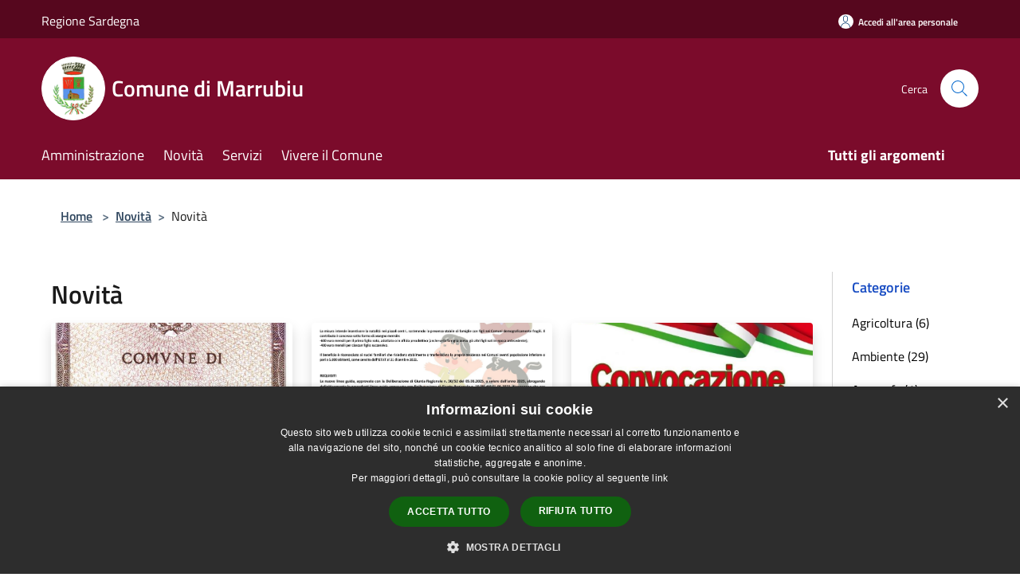

--- FILE ---
content_type: text/html; charset=UTF-8
request_url: https://comune.marrubiu.or.it/it/news
body_size: 112235
content:
<!doctype html>
<html class="no-js" lang="it">
    <head>
        <meta charset="utf-8">
        <meta name="viewport" content="width=device-width, initial-scale=1, shrink-to-fit=no">
        <meta http-equiv="X-UA-Compatible" content="IE=edge"/>
        <meta name="csrf-token" content="Ll1nuq5A5NzPC4t0SjFPVe1bwxPUsPXu9huqLGjA">
        <title>Novità - Comune di Marrubiu</title>
                <link rel="stylesheet" href="/bootstrap-italia/dist/css/bootstrap-italia.min.css">
        <link rel="stylesheet" href="/css/agid.css?id=8e7e936f4bacc1509d74">
        <link rel="stylesheet" href="/css/ionicons/ionicons.min.css">

                        <link rel="canonical" href="https://www.comune.marrubiu.or.it/it/news" />

        <style>
        
        .background-theme-lighter {
            background-color: rgba(125,11,43,0.1);
        }
    
        :root {
            --pui-cstm-primary: hsl(343deg,84%,26%);
            --pui-cstm-primary-rgb: 123, 11, 43;
            --pui-cstm-primary-hover: hsl(343deg, 84%, 36%);
            --pui-cstm-primary-active: hsl(343deg, 84%, 39%);
            --pui-cstm-primary-text-color: hsl(0deg, 0%, 100%);
            --pui-cstm-secondary: hsl(343deg, 84%, 27%);
            --pui-cstm-secondary-rgb: 125, 11, 43;
            --pui-cstm-secondary-hover: hsl(343deg, 84%, 37%);
            --pui-cstm-secondary-active: hsl(343deg, 84%, 40%);
            --pui-cstm-secondary-text-color: hsl(0deg, 0%, 100%);
        }
    
        .button-transparent {
            box-shadow: inset 0 0 0 2px #7b0b2b;
            color: #7b0b2b;
        }

        .text-button-transparent {
            color: #7b0b2b;
        }

        .icon-button-transparent {
            fill: #7b0b2b !important;
        }

        .button-fill-header {
            background-color: #7b0b2b;
        }

        .button-transparent:hover {
            box-shadow: inset 0 0 0 2px #6e0926;
            color: #6e0926;
        }

        .button-fill-header:hover {
            background-color: #6e0926;
        }

        .pagination-menu .page-link[aria-current] {
            color: #7b0b2b !important;
            border: 1px solid #7b0b2b !important;
        }

        .pagination-menu .page-link:hover {
            color: #6e0926 !important;
        }

        .pagination-menu .page-link .icon-primary {
            fill: #7b0b2b !important;
        }
    
        .responsive-table thead th {
            background-color: #7b0b2b;
            border: 1px solid #56071e;
        }

        .responsive-table thead th {
            background-color: #7b0b2b;
            border: 1px solid #56071e;
        }

        @media (min-width: 480px) {
            .responsive-table tbody th[scope=row] {
                border-left: 1px solid #56071e;
                border-bottom: 1px solid #56071e;
            }

            .responsive-table tbody td {
                border-left: 1px solid #56071e;
                border-bottom: 1px solid #56071e;
                border-right: 1px solid #56071e;
            }

            .responsive-table tbody td:last-of-type {
                border-right: 1px solid #56071e;
            }
        }

        @media (max-width: 767px) {
            .responsive-table tbody th[scope=row] {
                background-color:#7b0b2b;
            }
        }
    #footer-feedback {
        background-color: #7d0b2b;
    }#footer-banner {
        background-color: #7d0b2b;
    }.link-list-wrapper ul li a.list-item.active {
        background: #7d0b2b;
    }.it-header-slim-wrapper {
            background-color: #56071e;
        }
        .it-header-slim-wrapper .it-header-slim-wrapper-content .it-header-slim-right-zone button {
            background-color: #56071e;
        }
        .btn-personal {
            background-color: #56071e!important;
            border-color: #56071e!important;
        }
        .btn-personal:hover {
            background-color: #56071e!important;
            border-color: #56071e!important;
        }
        .btn-personal:active {
            background-color: #56071e!important;
            border-color: #56071e!important;
        }
        .btn-personal:focus {
            background-color: #56071e!important;
            border-color: #56071e!important;
            box-shadow: none !important;
        }.it-header-slim-wrapper .it-header-slim-wrapper-content .it-header-slim-right-zone button:hover {
            background-color: #490619;
        }.it-header-center-wrapper {
            background-color: #7b0b2b;
        }@media (min-width: 992px) {
            .it-header-navbar-wrapper {
                background-color: #7b0b2b;
            }
        }.page-father-button {
            background-color: #7b0b2b;
        }
    .navbar-alerts-link-active{
        background-color: #7b0b2b;
    }
    .btn-custom {
        background-color:#7d0b2b;
    }
    .btn-custom:focus {
        box-shadow: inset 0 1px 0 rgb(255 255 255 / 15%), 0 1px 1px rgb(0 0 0 / 8%), 0 0 0 0.2rem rgba(123,11,43,0.5);
    }
    .btn-custom:not(:disabled):not(.disabled).active,
    .btn-custom:not(:disabled):not(.disabled):active,
    .btn-custom:hover {
        background-color:#57071e;
    }
    .btn-custom:not(:disabled):not(.disabled).active:focus,
    .btn-custom:not(:disabled):not(.disabled):active:focus {
        box-shadow: inset 0 3px 5px rgb(0 0 0 / 13%), 0 0 0 0.2rem rgba(123,11,43,0.5);
    }/*custom  css events*/
        .events-bar {
            background-color: #7b0b2b!important;
        }
        .event__detail {
            background-color: #56071e!important;
        }
        .event--selected {
            background-color: #56071e;
        }
        .event:active, .event:focus, .event:hover {
            background-color: #56071e;
        }
        .it-calendar-wrapper .it-header-block-title {
            background-color: #7d0b2b;
        }
    
        .btn-registry {
            background-color: #7b0b2b;
        }
        .btn-registry:hover {
            background-color: #6e0926;
        }
        .btn-custom {
            background-color: #7b0b2b;
        }
        .btn-custom:hover {
            background-color: #6e0926;
        }
    
    #progressbar .active {
        color: #7b0b2b;
    }

    #progressbar li.active:before,
    #progressbar li.active:after {
        background: #7b0b2b;
    }

    .progress-bar {
        background-color: #7b0b2b;
    }

    .funkyradio input:checked ~ label:before,
    .funkyradio input:checked ~ label:before {
        background-color: #7b0b2b;
    }

    .funkyradio input:empty ~ label:before,
    .funkyradio input:empty ~ label:before {
        background-color: #7b0b2b;
    }

    #msform .action-button {
        background: #7b0b2b;
    }

    #msform .action-button:hover,
    #msform .action-button:focus {
        background-color: #6e0926;
    }

    #msform input:focus,
    #msform textarea:focus {
        border: 1px solid #7b0b2b;
    }
    
    #left-menu .pnrr_separator .bg {
        background-color: #7b0b2b;
    }
    .theme-color {
        background-color: #7d0b2b !important;
    }
    .time-events {
        background-color: #7b0b2b !important;
    }
        .btn-primary {
            border: 2px solid #7b0b2b;
        }
        .btn-primary:hover {
            border: 2px solid #6e0926;
        }
        .back-to-top {
            background-color: #7b0b2b;
        }
        .it-header-center-wrapper .h2.no_toc {
            background-color: #7b0b2b;
        }
    
        .link-list-wrapper ul li a span {
            color: #7d0b2b;
        }
    
    </style>
                <meta name="description" content="Sito ufficiale Comune di Marrubiu">
<meta property="og:title" content="Novità" />
<meta property="og:locale" content="it_IT" />
<meta property="og:description" content="" />
<meta property="og:type" content="website" />
<meta property="og:url" content="https://comune.marrubiu.or.it/it/news" />
<meta property="og:image" content="https://marrubiu-api.municipiumapp.it/s3/720x960/s3/3883/sito/stemma.jpg" />



    <link rel="icon" type="image/png" href="https://marrubiu-api.municipiumapp.it/s3/150x150/s3/3883/sito/stemma.jpg">
    <link rel="apple-touch-icon" href="https://marrubiu-api.municipiumapp.it/s3/150x150/s3/3883/sito/stemma.jpg">

    


<!-- Attenzione a buttare script lato API -->
     <script type="text/javascript" charset="UTF-8" src="//cdn.cookie-script.com/s/507d00bec390fa3d3e3347af339a5c5d.js"></script>


<script type="text/javascript">
  var _paq = window._paq = window._paq || [];
  / tracker methods like "setCustomDimension" should be called before "trackPageView" /
  _paq.push(['trackPageView']);
  _paq.push(['enableLinkTracking']);
  (function() {
    var u="https://ingestion.webanalytics.italia.it/";
    _paq.push(['setTrackerUrl', u+'matomo.php']);
    _paq.push(['setSiteId', '8yw3W8xpgQ']);
    var d=document, g=d.createElement('script'), s=d.getElementsByTagName('script')[0];
    g.type='text/javascript'; g.async=true; g.src=u+'matomo.js'; s.parentNode.insertBefore(g,s);
  })();
</script>
<!-- End Matomo Code -->
    </head>
    <body class="">
        <a href="#main-content" class="sr-only">Salta al contenuto principale</a>
                <div id="loading-layer" class="loading">
            <div class="loading__icon loading__icon--ripple">
                <div></div>
                <div></div>
            </div>
        </div>


        <header class="it-header-wrapper it-header-sticky" data-bs-toggle="sticky" data-bs-position-type="fixed" data-bs-sticky-class-name="is-sticky" data-bs-target="#header-nav-wrapper">
    <div class="it-header-slim-wrapper">
    <div class="container-fluid container-municipium-agid">
        <div class="row">
            <div class="col-12">
                <div class="it-header-slim-wrapper-content pl-0">

                                        <a class="d-lg-block navbar-brand"  href="https://www.regione.sardegna.it/" target="_blank" >
                                                    Regione Sardegna
                                            </a>


                    <div class="it-header-slim-right-zone">
                                                                            <a class="btn btn-primary btn-icon btn-full btn-personal"
                                href="https://comune.marrubiu.or.it/it/private"
                                data-element="personal-area-login" aria-label="Accedi all&#039;area personale">
                                <span class="rounded-icon" aria-hidden="true">
                                    <svg class="icon icon-primary" aria-label="Accesso Utente">
                                        <use xlink:href="/bootstrap-italia/dist/svg/sprites.svg#it-user"></use>
                                    </svg>
                                </span>
                                <span class="d-none d-lg-block">Accedi all&#039;area personale</span>
                            </a>
                                                                                                
                                            </div>
                </div>
            </div>
        </div>
    </div>
</div>


    <div class="it-nav-wrapper">
        <div class="it-header-center-wrapper">
            <div class="container-fluid container-municipium-agid">
                <div class="row">
                    <div class="col-12">
                        <div class="it-header-center-content-wrapper">

                            <div class="it-brand-wrapper">
    <a href="/">

                    <span class="municipality__squared">
                <img src="//marrubiu-api.municipiumapp.it/s3/150x150/s3/3883/sito/stemma.jpg" alt="logo">
            </span>
        
                    <div class="ml-2 it-brand-text">
                <span class="h2 no_toc">Comune di Marrubiu</span>
            </div>
            </a>
</div>

                                                            <div class="it-right-zone">
                                                                        <div class="it-search-wrapper">
                                        <span class="d-none d-md-block">Cerca</span>
                                        <a aria-label="Cerca" class="search-link rounded-icon"
                                        href="#" data-bs-toggle="modal" data-bs-target="#searchModal">
                                            <svg class="icon" aria-label="Cerca" role="img">
                                                <use
                                                    xlink:href="/svg/agid.svg#it-search"></use>
                                            </svg>
                                        </a>
                                    </div>
                                </div>
                                                    </div>
                    </div>
                </div>
            </div>
        </div>
                    <div class="it-header-navbar-wrapper" id="header-nav-wrapper">
                <div class="container-fluid container-municipium-agid">
                    <div class="row">
                        <div class="col-12">
                            <nav class="navbar navbar-expand-lg has-megamenu">
                                <button aria-controls="nav10" aria-expanded="false"
                                        aria-label="Toggle navigation" class="custom-navbar-toggler"
                                        data-bs-target="#nav10" data-bs-toggle="navbarcollapsible" type="button">
                                    <svg class="icon" aria-label="Menù" role="img">
                                        <use
                                            xlink:href="/svg/agid.svg#it-burger"></use>
                                    </svg>
                                </button>
                                <div class="navbar-collapsable" id="nav10">
                                    <div class="overlay"></div>
                                    <div class="menu-wrapper">
                                        <div class="close-div" style="padding:0px">
                                            <button class="btn close-menu" type="button" title="Chiudi menù">
                                                <svg class="icon icon-close" aria-label="Chiudi menù">
                                                    <use xlink:href="/svg/agid.svg#close"></use>
                                                </svg>
                                            </button>
                                        </div>
                                        <div class="navbar-logo mobile-only">
                                            <div class="row align-items-center">
                                                <div class="col-4">
                                                    <span class="municipality__logo pl-3">
                                                        <img src="//marrubiu-api.municipiumapp.it/s3/3883/sito/stemma.jpg" alt="logo">
                                                    </span>
                                                </div>
                                                <div class="col-6">
                                                    <span class="navbar-municipality">Comune di Marrubiu</span>
                                                </div>
                                                <div class="col-2">
                                                </div>
                                            </div>
                                        </div>
                                        <ul class="navbar-nav" id="main-navigation" data-element="main-navigation"
                                        >
                                                                                                                                                    <li class="nav-item">
        <a class="nav-link nav-link-menu " href="https://comune.marrubiu.or.it/it/menu/amministrazione-194666" target="" data-element="management">
                            <span>Amministrazione</span>
                    </a>
    </li>
                                                                                                                                                                                                    <li class="nav-item">
        <a class="nav-link nav-link-menu " href="https://comune.marrubiu.or.it/it/menu/news" target="" data-element="news">
                            <span>Novità</span>
                    </a>
    </li>
                                                                                                                                                                                                    <li class="nav-item">
        <a class="nav-link nav-link-menu " href="https://comune.marrubiu.or.it/it/menu/servizi" target="" data-element="all-services">
                            <span>Servizi</span>
                    </a>
    </li>
                                                                                                                                                                                                    <li class="nav-item">
        <a class="nav-link nav-link-menu " href="https://comune.marrubiu.or.it/it/menu/vivere-il-comune" target="" data-element="live">
                            <span>Vivere il Comune</span>
                    </a>
    </li>
                                                                                                                                                                                                                                                                                                                            </ul>
                                                                                                                                                                    <ul class="navbar-nav navbar-nav-last" id="third-navigation">
                                                                                                                                                                                                                                                                                                                                                                                                                                                                                                                                                                                                                                                                                                                                                                                                                                                <li class="nav-item">
        <a class="nav-link nav-link-menu nav-link-last" href="https://comune.marrubiu.or.it/it/topics" target="" data-element="all-topics">
                            <span><b>Tutti gli argomenti</b></span>
                    </a>
    </li>
                                                                                                                                                                                                                                                                                                        </ul>
                                                                                <ul class="navbar-nav navbar-nav-auth mobile-only">
                                                                                                                                        <li class="nav-item">
                                                    <a class="nav-link nav-link-menu mobile-only" href="https://comune.marrubiu.or.it/it/private">
                                                        <span>Accedi all&#039;area personale</span>
                                                    </a>
                                                </li>
                                                                                                                                </ul>
                                                                            </div>
                                </div>
                            </nav>
                        </div>
                    </div>
                </div>
            </div>
            </div>
</header>

        <main id="main-content">

                                            <section id="breadcrumb" class=" container-fluid container-municipium-agid  px-4 my-4" >
    <div class="row">
        <div class="col px-lg-4">
            <nav class="breadcrumb-container" aria-label="breadcrumb">
                <ol class="breadcrumb" data-element="breadcrumb">
                    <li class="breadcrumb-item">
                        <a href="https://comune.marrubiu.or.it/it">Home</a>
                        <span class="separator">&gt;</span>
                    </li>

                                                            


                    

                                                                        <li class="breadcrumb-item">
                                <a href="https://comune.marrubiu.or.it/it/menu/news">Novità</a><span class="separator">&gt;</span>
                            </li>
                                                <li class="breadcrumb-item">
                            Novità
                        </li>
                    
                    
                    
                    
                    
                    
                    
                    
                    

                    
                    
                    
                    
                    
                                                                                                    
                    
                    
                                        
                    
                    

                    
                    
                    
                    
                    
                    
                    
                    
                    
                                        

                                                                
                                                            
                                        
                                        
                    
                                                            
                                        
                    
                    
                    
                    
                    
                    
                    
                    
                    
                    
                                        
                    
                    
                    
                    
                    
                                        
                    
                    
                    
                    
                    
                    
                    
                    
                    
                    
                                    </ol>
            </nav>

        </div>
    </div>
</section>
    
    <section id="page" class="container-fluid container-municipium-agid px-4 mt-4">
        <div class="row">
            <div class="col-lg-10 py-lg-2">
                                    <div>
    <h1 class="text--left " >
                    Novità
        
    </h1>

    
    
    </div>
                                <div>
                                                                    <div class="row">
                                                                                                                                <div class="col-md-4 news-block">
    <article class="card-wrapper card-space">
        <div class="card card-big rounded shadow card-img ">
                            <div class="img-responsive-wrapper">
                    <div class="img-responsive ">
                        <figure class="img-wrapper mb-0">
                            <img src="//marrubiu-api.municipiumapp.it/s3/3883/media/foto/carta_d-identita_cartacea_-fronte.png" class="img-object-fit-contain" title="Avviso scadenza Carte d’Identità Cartacee" alt="Avviso scadenza Carte d’Identità Cartacee">
                        </figure>
                    </div>
                </div>
                        <div class="card-body">
                                                        <div class="card-pretitle card-pretitle-link">
                        <a href="https://comune.marrubiu.or.it/it/news?type=3">
                            <svg class="icon" aria-label="calendar" role="img">
                                <use xlink:href="/svg/agid.svg#it-calendar"></use>
                            </svg>Avvisi
                        </a>
                    </div>
                                                    <span class="h5 card-pretitle">
                        14 gennaio 2026
                    </span>
                                <a href="https://comune.marrubiu.or.it/it/news/avviso-scadenza-carte-didentita-cartacee" class="link-detail">
                    <h1 class="h5 card-title">
                        Avviso scadenza Carte d’Identità Cartacee
                    </h1>
                </a>
                <p class="card-text">
                                            Dal 3 agosto 2026 le carte d’identità cartacee non saranno più valide.
                                    </p>
                <div>
                                            <a href="https://comune.marrubiu.or.it/it/topics/1" class="link-argomenti"><span class="chip chip-simple chip-primary"><span class="chip-label">Accesso all'informazione</span></span></a>
                                    </div>
                <a class="read-more" href="https://comune.marrubiu.or.it/it/news/avviso-scadenza-carte-didentita-cartacee">
                    <span class="text">Leggi di più</span>
                    <svg class="icon" aria-label="Freccia destra" role="img">
                        <use xlink:href="/svg/agid.svg#it-arrow-right"></use>
                    </svg>
                </a>

            </div>
        </div>
    </article>
</div>
                                                                                                                                                                <div class="col-md-4 news-block">
    <article class="card-wrapper card-space">
        <div class="card card-big rounded shadow card-img ">
                            <div class="img-responsive-wrapper">
                    <div class="img-responsive ">
                        <figure class="img-wrapper mb-0">
                            <img src="//marrubiu-api.municipiumapp.it/s3/3883/media/purple-neutral-cute-illustrated-playgroup-flyer-1.jpg" class="img-object-fit-contain" title="Concessione contributo regionale denominato assegno di natalità per l&#039;anno 2025 per ogni figlio nato, adottato o in affido preadottivo. Approvazione graduatorie." alt="Concessione contributo regionale denominato assegno di natalità per l&#039;anno 2025 per ogni figlio nato, adottato o in affido preadottivo. Approvazione graduatorie.">
                        </figure>
                    </div>
                </div>
                        <div class="card-body">
                                                        <div class="card-pretitle card-pretitle-link">
                        <a href="https://comune.marrubiu.or.it/it/news?type=3">
                            <svg class="icon" aria-label="calendar" role="img">
                                <use xlink:href="/svg/agid.svg#it-calendar"></use>
                            </svg>Avvisi
                        </a>
                    </div>
                                                    <span class="h5 card-pretitle">
                        13 gennaio 2026
                    </span>
                                <a href="https://comune.marrubiu.or.it/it/news/concessione-contributo-regionale-denominato-assegno-di-natalita-per-l-anno-2025-per-ogni-figlio-nato-adottato-o-in-affido-preadottivo-approvazione-avviso-e-modulo-domanda" class="link-detail">
                    <h1 class="h5 card-title">
                        Concessione contributo regionale denominato assegno di natalità per l&#039;anno 2025 per ogni figlio nato, adottato o in affido preadottivo. Approvazione graduatorie.
                    </h1>
                </a>
                <p class="card-text">
                                            Graduatorie in pubblicazione allegate
                                    </p>
                <div>
                                            <a href="https://comune.marrubiu.or.it/it/topics/7" class="link-argomenti"><span class="chip chip-simple chip-primary"><span class="chip-label">Assistenza sociale</span></span></a>
                                    </div>
                <a class="read-more" href="https://comune.marrubiu.or.it/it/news/concessione-contributo-regionale-denominato-assegno-di-natalita-per-l-anno-2025-per-ogni-figlio-nato-adottato-o-in-affido-preadottivo-approvazione-avviso-e-modulo-domanda">
                    <span class="text">Leggi di più</span>
                    <svg class="icon" aria-label="Freccia destra" role="img">
                        <use xlink:href="/svg/agid.svg#it-arrow-right"></use>
                    </svg>
                </a>

            </div>
        </div>
    </article>
</div>
                                                                                                                                                                <div class="col-md-4 news-block">
    <article class="card-wrapper card-space">
        <div class="card card-big rounded shadow card-img ">
                            <div class="img-responsive-wrapper">
                    <div class="img-responsive ">
                        <figure class="img-wrapper mb-0">
                            <img src="//marrubiu-api.municipiumapp.it/s3/3883/media/foto/logo-consiglio-del-comunale.jpg" class="img-object-fit-contain" title="Giovedì 15 Gennaio 2026, ore 18:30" alt="Giovedì 15 Gennaio 2026, ore 18:30">
                        </figure>
                    </div>
                </div>
                        <div class="card-body">
                                                        <div class="card-pretitle card-pretitle-link">
                        <a href="https://comune.marrubiu.or.it/it/news?type=3">
                            <svg class="icon" aria-label="calendar" role="img">
                                <use xlink:href="/svg/agid.svg#it-calendar"></use>
                            </svg>Avvisi
                        </a>
                    </div>
                                                    <span class="h5 card-pretitle">
                        13 gennaio 2026
                    </span>
                                <a href="https://comune.marrubiu.or.it/it/news/giovedi-15-gennaio-2026-ore-18-30" class="link-detail">
                    <h1 class="h5 card-title">
                        Giovedì 15 Gennaio 2026, ore 18:30
                    </h1>
                </a>
                <p class="card-text">
                                            Convocazione del Consiglio Comunale
                                    </p>
                <div>
                                            <a href="https://comune.marrubiu.or.it/it/topics/1" class="link-argomenti"><span class="chip chip-simple chip-primary"><span class="chip-label">Accesso all'informazione</span></span></a>
                                    </div>
                <a class="read-more" href="https://comune.marrubiu.or.it/it/news/giovedi-15-gennaio-2026-ore-18-30">
                    <span class="text">Leggi di più</span>
                    <svg class="icon" aria-label="Freccia destra" role="img">
                        <use xlink:href="/svg/agid.svg#it-arrow-right"></use>
                    </svg>
                </a>

            </div>
        </div>
    </article>
</div>
                                                                                                                                                                <div class="col-md-4 news-block">
    <article class="card-wrapper card-space">
        <div class="card card-big rounded shadow card-img ">
                        <div class="card-body">
                                                        <div class="card-pretitle card-pretitle-link">
                        <a href="https://comune.marrubiu.or.it/it/news?type=3">
                            <svg class="icon" aria-label="calendar" role="img">
                                <use xlink:href="/svg/agid.svg#it-calendar"></use>
                            </svg>Avvisi
                        </a>
                    </div>
                                                    <span class="h5 card-pretitle">
                        9 gennaio 2026
                    </span>
                                <a href="https://comune.marrubiu.or.it/it/news/variazione-orario-al-pubblico-servizio-sociale" class="link-detail">
                    <h1 class="h5 card-title">
                        Variazione orario al pubblico Servizio Sociale
                    </h1>
                </a>
                <p class="card-text">
                                            Nuovo orario ricevimento pubblico
                                    </p>
                <div>
                                            <a href="https://comune.marrubiu.or.it/it/topics/1" class="link-argomenti"><span class="chip chip-simple chip-primary"><span class="chip-label">Accesso all'informazione</span></span></a> <a href="https://comune.marrubiu.or.it/it/topics/7" class="link-argomenti"><span class="chip chip-simple chip-primary"><span class="chip-label">Assistenza sociale</span></span></a>
                                    </div>
                <a class="read-more" href="https://comune.marrubiu.or.it/it/news/variazione-orario-al-pubblico-servizio-sociale">
                    <span class="text">Leggi di più</span>
                    <svg class="icon" aria-label="Freccia destra" role="img">
                        <use xlink:href="/svg/agid.svg#it-arrow-right"></use>
                    </svg>
                </a>

            </div>
        </div>
    </article>
</div>
                                                                                                                                                                <div class="col-md-4 news-block">
    <article class="card-wrapper card-space">
        <div class="card card-big rounded shadow  ">
                        <div class="card-body">
                                                        <div class="card-pretitle card-pretitle-link">
                        <a href="https://comune.marrubiu.or.it/it/news?type=1">
                            <svg class="icon" aria-label="calendar" role="img">
                                <use xlink:href="/svg/agid.svg#it-calendar"></use>
                            </svg>Notizie
                        </a>
                    </div>
                                                    <span class="h5 card-pretitle">
                        30 dicembre 2025
                    </span>
                                <a href="https://comune.marrubiu.or.it/it/news/chiusura-uffici-comunali-nei-giorni-2-e-5-gennaio-2026" class="link-detail">
                    <h1 class="h5 card-title">
                        Chiusura Uffici Comunali nei giorni 2 e 5 gennaio 2026.
                    </h1>
                </a>
                <p class="card-text">
                                            Comunicazione chiusura uffici
                                    </p>
                <div>
                                            <a href="https://comune.marrubiu.or.it/it/topics/56" class="link-argomenti"><span class="chip chip-simple chip-primary"><span class="chip-label">Trasparenza amministrativa</span></span></a>
                                    </div>
                <a class="read-more" href="https://comune.marrubiu.or.it/it/news/chiusura-uffici-comunali-nei-giorni-2-e-5-gennaio-2026">
                    <span class="text">Leggi di più</span>
                    <svg class="icon" aria-label="Freccia destra" role="img">
                        <use xlink:href="/svg/agid.svg#it-arrow-right"></use>
                    </svg>
                </a>

            </div>
        </div>
    </article>
</div>
                                                                                                                                                                <div class="col-md-4 news-block">
    <article class="card-wrapper card-space">
        <div class="card card-big rounded shadow card-img ">
                        <div class="card-body">
                                                        <div class="card-pretitle card-pretitle-link">
                        <a href="https://comune.marrubiu.or.it/it/news?type=3">
                            <svg class="icon" aria-label="calendar" role="img">
                                <use xlink:href="/svg/agid.svg#it-calendar"></use>
                            </svg>Avvisi
                        </a>
                    </div>
                                                    <span class="h5 card-pretitle">
                        23 dicembre 2025
                    </span>
                                <a href="https://comune.marrubiu.or.it/it/news/concorso-pubblico-per-n-1-posto-di-assistente-sociali-area-funzionari-ed-eq" class="link-detail">
                    <h1 class="h5 card-title">
                        Concorso pubblico per n. 1 posto di Assistente Sociali - Area funzionari ed EQ
                    </h1>
                </a>
                <p class="card-text">
                                            Determinazione di approvazione atti, graduatoria di merito e nomina vincitore del concorso
                                    </p>
                <div>
                                            <a href="https://comune.marrubiu.or.it/it/topics/1" class="link-argomenti"><span class="chip chip-simple chip-primary"><span class="chip-label">Accesso all'informazione</span></span></a>
                                    </div>
                <a class="read-more" href="https://comune.marrubiu.or.it/it/news/concorso-pubblico-per-n-1-posto-di-assistente-sociali-area-funzionari-ed-eq">
                    <span class="text">Leggi di più</span>
                    <svg class="icon" aria-label="Freccia destra" role="img">
                        <use xlink:href="/svg/agid.svg#it-arrow-right"></use>
                    </svg>
                </a>

            </div>
        </div>
    </article>
</div>
                                                                                                                                                                <div class="col-md-4 news-block">
    <article class="card-wrapper card-space">
        <div class="card card-big rounded shadow card-img ">
                            <div class="img-responsive-wrapper">
                    <div class="img-responsive ">
                        <figure class="img-wrapper mb-0">
                            <img src="//marrubiu-api.municipiumapp.it/s3/3883/media/foto/images.jpg" class="img-object-fit-contain" title="Piano Integrato di Azione e Organizzazione (PIAO) 2026/2028" alt="Piano Integrato di Azione e Organizzazione (PIAO) 2026/2028">
                        </figure>
                    </div>
                </div>
                        <div class="card-body">
                                                        <div class="card-pretitle card-pretitle-link">
                        <a href="https://comune.marrubiu.or.it/it/news?type=3">
                            <svg class="icon" aria-label="calendar" role="img">
                                <use xlink:href="/svg/agid.svg#it-calendar"></use>
                            </svg>Avvisi
                        </a>
                    </div>
                                                    <span class="h5 card-pretitle">
                        19 dicembre 2025
                    </span>
                                <a href="https://comune.marrubiu.or.it/it/news/piano-integrato-di-azione-e-organizzazione-piao-2026-2028" class="link-detail">
                    <h1 class="h5 card-title">
                        Piano Integrato di Azione e Organizzazione (PIAO) 2026/2028
                    </h1>
                </a>
                <p class="card-text">
                                            Sottosezione 2.2.1 Rischi Corruzione e Trasparenza.
                                    </p>
                <div>
                                            <a href="https://comune.marrubiu.or.it/it/topics/1" class="link-argomenti"><span class="chip chip-simple chip-primary"><span class="chip-label">Accesso all'informazione</span></span></a>
                                    </div>
                <a class="read-more" href="https://comune.marrubiu.or.it/it/news/piano-integrato-di-azione-e-organizzazione-piao-2026-2028">
                    <span class="text">Leggi di più</span>
                    <svg class="icon" aria-label="Freccia destra" role="img">
                        <use xlink:href="/svg/agid.svg#it-arrow-right"></use>
                    </svg>
                </a>

            </div>
        </div>
    </article>
</div>
                                                                                                                                                                <div class="col-md-4 news-block">
    <article class="card-wrapper card-space">
        <div class="card card-big rounded shadow card-img ">
                            <div class="img-responsive-wrapper">
                    <div class="img-responsive ">
                        <figure class="img-wrapper mb-0">
                            <img src="//marrubiu-api.municipiumapp.it/s3/3883/media/asilo-nido.jpg" class="img-object-fit-contain" title="BONUS NIDI GRATIS 2025 -  2° semestre 2025" alt="BONUS NIDI GRATIS 2025 -  2° semestre 2025">
                        </figure>
                    </div>
                </div>
                        <div class="card-body">
                                                        <div class="card-pretitle card-pretitle-link">
                        <a href="https://comune.marrubiu.or.it/it/news?type=3">
                            <svg class="icon" aria-label="calendar" role="img">
                                <use xlink:href="/svg/agid.svg#it-calendar"></use>
                            </svg>Avvisi
                        </a>
                    </div>
                                                    <span class="h5 card-pretitle">
                        18 dicembre 2025
                    </span>
                                <a href="https://comune.marrubiu.or.it/it/news/bonus-nidi-gratis-2025-2-semestre-2025" class="link-detail">
                    <h1 class="h5 card-title">
                        BONUS NIDI GRATIS 2025 -  2° semestre 2025
                    </h1>
                </a>
                <p class="card-text">
                                            Graduatoria in pubblicazione - scadenza ricorsi 21/12/2025
                                    </p>
                <div>
                                            <a href="https://comune.marrubiu.or.it/it/topics/7" class="link-argomenti"><span class="chip chip-simple chip-primary"><span class="chip-label">Assistenza sociale</span></span></a>
                                    </div>
                <a class="read-more" href="https://comune.marrubiu.or.it/it/news/bonus-nidi-gratis-2025-2-semestre-2025">
                    <span class="text">Leggi di più</span>
                    <svg class="icon" aria-label="Freccia destra" role="img">
                        <use xlink:href="/svg/agid.svg#it-arrow-right"></use>
                    </svg>
                </a>

            </div>
        </div>
    </article>
</div>
                                                                                                                                                                <div class="col-md-4 news-block">
    <article class="card-wrapper card-space">
        <div class="card card-big rounded shadow card-img ">
                            <div class="img-responsive-wrapper">
                    <div class="img-responsive ">
                        <figure class="img-wrapper mb-0">
                            <img src="//marrubiu-api.municipiumapp.it/s3/3883/media/logo-consiglio-del-comunale.jpg" class="img-object-fit-contain" title="Lunedì 22 Dicembre 2025, ore 17:30" alt="Lunedì 22 Dicembre 2025, ore 17:30">
                        </figure>
                    </div>
                </div>
                        <div class="card-body">
                                                        <div class="card-pretitle card-pretitle-link">
                        <a href="https://comune.marrubiu.or.it/it/news?type=1">
                            <svg class="icon" aria-label="calendar" role="img">
                                <use xlink:href="/svg/agid.svg#it-calendar"></use>
                            </svg>Notizie
                        </a>
                    </div>
                                                    <span class="h5 card-pretitle">
                        17 dicembre 2025
                    </span>
                                <a href="https://comune.marrubiu.or.it/it/news/lunedi-22-dicembre-2025-ore-17-30" class="link-detail">
                    <h1 class="h5 card-title">
                        Lunedì 22 Dicembre 2025, ore 17:30
                    </h1>
                </a>
                <p class="card-text">
                                            Convocazione del Consiglio Comunale
                                    </p>
                <div>
                                            <a href="https://comune.marrubiu.or.it/it/topics/1" class="link-argomenti"><span class="chip chip-simple chip-primary"><span class="chip-label">Accesso all'informazione</span></span></a>
                                    </div>
                <a class="read-more" href="https://comune.marrubiu.or.it/it/news/lunedi-22-dicembre-2025-ore-17-30">
                    <span class="text">Leggi di più</span>
                    <svg class="icon" aria-label="Freccia destra" role="img">
                        <use xlink:href="/svg/agid.svg#it-arrow-right"></use>
                    </svg>
                </a>

            </div>
        </div>
    </article>
</div>
                                                                                                                                                                <div class="col-md-4 news-block">
    <article class="card-wrapper card-space">
        <div class="card card-big rounded shadow card-img ">
                            <div class="img-responsive-wrapper">
                    <div class="img-responsive ">
                        <figure class="img-wrapper mb-0">
                            <img src="//marrubiu-api.municipiumapp.it/s3/3883/media/farmacia_politica_colori-1.png" class="img-object-fit-contain" title="Cerimonia di consegna defibrillatore" alt="Cerimonia di consegna defibrillatore">
                        </figure>
                    </div>
                </div>
                        <div class="card-body">
                                                        <div class="card-pretitle card-pretitle-link">
                        <a href="https://comune.marrubiu.or.it/it/news?type=1">
                            <svg class="icon" aria-label="calendar" role="img">
                                <use xlink:href="/svg/agid.svg#it-calendar"></use>
                            </svg>Notizie
                        </a>
                    </div>
                                                    <span class="h5 card-pretitle">
                        10 dicembre 2025
                    </span>
                                <a href="https://comune.marrubiu.or.it/it/news/cerimonia-di-consegna-defibrillatore" class="link-detail">
                    <h1 class="h5 card-title">
                        Cerimonia di consegna defibrillatore
                    </h1>
                </a>
                <p class="card-text">
                                            Invito alla cittadinanza
                                    </p>
                <div>
                                            <a href="https://comune.marrubiu.or.it/it/topics/1" class="link-argomenti"><span class="chip chip-simple chip-primary"><span class="chip-label">Accesso all'informazione</span></span></a>
                                    </div>
                <a class="read-more" href="https://comune.marrubiu.or.it/it/news/cerimonia-di-consegna-defibrillatore">
                    <span class="text">Leggi di più</span>
                    <svg class="icon" aria-label="Freccia destra" role="img">
                        <use xlink:href="/svg/agid.svg#it-arrow-right"></use>
                    </svg>
                </a>

            </div>
        </div>
    </article>
</div>
                                                                                                                                                                <div class="col-md-4 news-block">
    <article class="card-wrapper card-space">
        <div class="card card-big rounded shadow card-img ">
                            <div class="img-responsive-wrapper">
                    <div class="img-responsive ">
                        <figure class="img-wrapper mb-0">
                            <img src="//marrubiu-api.municipiumapp.it/s3/3883/media/foto/bando-di-concorso.png" class="img-object-fit-contain" title="Concorso pubblico – per soli esami - per la copertura a tempo indeterminato e parziale di n. 1 posto di Assistente sociale, Area Funzionari ed EQ - ESITO PROVA SCRITTA." alt="Concorso pubblico – per soli esami - per la copertura a tempo indeterminato e parziale di n. 1 posto di Assistente sociale, Area Funzionari ed EQ - ESITO PROVA SCRITTA.">
                        </figure>
                    </div>
                </div>
                        <div class="card-body">
                                                        <div class="card-pretitle card-pretitle-link">
                        <a href="https://comune.marrubiu.or.it/it/news?type=3">
                            <svg class="icon" aria-label="calendar" role="img">
                                <use xlink:href="/svg/agid.svg#it-calendar"></use>
                            </svg>Avvisi
                        </a>
                    </div>
                                                    <span class="h5 card-pretitle">
                        9 dicembre 2025
                    </span>
                                <a href="https://comune.marrubiu.or.it/it/news/concorso-pubblico-per-soli-esami-per-la-copertura-a-tempo-indeterminato-e-parziale-di-n-1-posto-di-assistente-sociale-area-funzionari-ed-eq-esito-prova-scritta" class="link-detail">
                    <h1 class="h5 card-title">
                        Concorso pubblico – per soli esami - per la copertura a tempo indeterminato e parziale di n. 1 posto di Assistente sociale, Area Funzionari ed EQ - ESITO PROVA SCRITTA.
                    </h1>
                </a>
                <p class="card-text">
                                            ESITO PROVA SCRITTA.
                                    </p>
                <div>
                                            <a href="https://comune.marrubiu.or.it/it/topics/34" class="link-argomenti"><span class="chip chip-simple chip-primary"><span class="chip-label">Lavoro</span></span></a>
                                    </div>
                <a class="read-more" href="https://comune.marrubiu.or.it/it/news/concorso-pubblico-per-soli-esami-per-la-copertura-a-tempo-indeterminato-e-parziale-di-n-1-posto-di-assistente-sociale-area-funzionari-ed-eq-esito-prova-scritta">
                    <span class="text">Leggi di più</span>
                    <svg class="icon" aria-label="Freccia destra" role="img">
                        <use xlink:href="/svg/agid.svg#it-arrow-right"></use>
                    </svg>
                </a>

            </div>
        </div>
    </article>
</div>
                                                                                                                                                                <div class="col-md-4 news-block">
    <article class="card-wrapper card-space">
        <div class="card card-big rounded shadow card-img ">
                            <div class="img-responsive-wrapper">
                    <div class="img-responsive ">
                        <figure class="img-wrapper mb-0">
                            <img src="//marrubiu-api.municipiumapp.it/s3/3883/media/cristina/servizio-nettezza-urbana.jpg" class="img-object-fit-contain" title="Servizio di ritiro e raccolta rifiuti ingombranti domestici" alt="Servizio di ritiro e raccolta rifiuti ingombranti domestici">
                        </figure>
                    </div>
                </div>
                        <div class="card-body">
                                                        <div class="card-pretitle card-pretitle-link">
                        <a href="https://comune.marrubiu.or.it/it/news?type=3">
                            <svg class="icon" aria-label="calendar" role="img">
                                <use xlink:href="/svg/agid.svg#it-calendar"></use>
                            </svg>Avvisi
                        </a>
                    </div>
                                                    <span class="h5 card-pretitle">
                        3 dicembre 2025
                    </span>
                                <a href="https://comune.marrubiu.or.it/it/news/servizio-di-ritiro-e-raccolta-rifiuti-ingombranti-domestici-1930353" class="link-detail">
                    <h1 class="h5 card-title">
                        Servizio di ritiro e raccolta rifiuti ingombranti domestici
                    </h1>
                </a>
                <p class="card-text">
                                            Servizio di ritiro e raccolta rifiuti ingombranti domestici
                                    </p>
                <div>
                                            <a href="https://comune.marrubiu.or.it/it/topics/23" class="link-argomenti"><span class="chip chip-simple chip-primary"><span class="chip-label">Gestione rifiuti</span></span></a>
                                    </div>
                <a class="read-more" href="https://comune.marrubiu.or.it/it/news/servizio-di-ritiro-e-raccolta-rifiuti-ingombranti-domestici-1930353">
                    <span class="text">Leggi di più</span>
                    <svg class="icon" aria-label="Freccia destra" role="img">
                        <use xlink:href="/svg/agid.svg#it-arrow-right"></use>
                    </svg>
                </a>

            </div>
        </div>
    </article>
</div>
                                                                                                                                                                <div class="col-md-4 news-block">
    <article class="card-wrapper card-space">
        <div class="card card-big rounded shadow card-img ">
                            <div class="img-responsive-wrapper">
                    <div class="img-responsive ">
                        <figure class="img-wrapper mb-0">
                            <img src="//marrubiu-api.municipiumapp.it/s3/3883/media/bando-di-concorso.png" class="img-object-fit-contain" title="Concorso pubblico – per soli esami - per la copertura a tempo indeterminato e parziale di n. 1 posto di ASSISTENTE SOCIALE  -  Area Funzionari ed EQ.  - DIARIO DELLE PROVE E INDICAZIONI PER IL LORO SVOLGIMENTO " alt="Concorso pubblico – per soli esami - per la copertura a tempo indeterminato e parziale di n. 1 posto di ASSISTENTE SOCIALE  -  Area Funzionari ed EQ.  - DIARIO DELLE PROVE E INDICAZIONI PER IL LORO SVOLGIMENTO ">
                        </figure>
                    </div>
                </div>
                        <div class="card-body">
                                                        <div class="card-pretitle card-pretitle-link">
                        <a href="https://comune.marrubiu.or.it/it/news?type=3">
                            <svg class="icon" aria-label="calendar" role="img">
                                <use xlink:href="/svg/agid.svg#it-calendar"></use>
                            </svg>Avvisi
                        </a>
                    </div>
                                                    <span class="h5 card-pretitle">
                        3 dicembre 2025
                    </span>
                                <a href="https://comune.marrubiu.or.it/it/news/concorso-pubblico-per-soli-esami-per-la-copertura-a-tempo-indeterminato-e-parziale-di-n-1-posto-di-assistente-sociale-area-funzionari-ed-eq-diario-delle-prove" class="link-detail">
                    <h1 class="h5 card-title">
                        Concorso pubblico – per soli esami - per la copertura a tempo indeterminato e parziale di n. 1 posto di ASSISTENTE SOCIALE  -  Area Funzionari ed EQ.  - DIARIO DELLE PROVE E INDICAZIONI PER IL LORO SVOLGIMENTO 
                    </h1>
                </a>
                <p class="card-text">
                                            DIARIO DELLE PROVE DEL CONSORSO PER L'ASSUNZIONE DI N.1 ASSISTENTE SOCIALE E INDICAZIONI  PER IL LORO SVOLGIMENTO
                                    </p>
                <div>
                                            <a href="https://comune.marrubiu.or.it/it/topics/34" class="link-argomenti"><span class="chip chip-simple chip-primary"><span class="chip-label">Lavoro</span></span></a>
                                    </div>
                <a class="read-more" href="https://comune.marrubiu.or.it/it/news/concorso-pubblico-per-soli-esami-per-la-copertura-a-tempo-indeterminato-e-parziale-di-n-1-posto-di-assistente-sociale-area-funzionari-ed-eq-diario-delle-prove">
                    <span class="text">Leggi di più</span>
                    <svg class="icon" aria-label="Freccia destra" role="img">
                        <use xlink:href="/svg/agid.svg#it-arrow-right"></use>
                    </svg>
                </a>

            </div>
        </div>
    </article>
</div>
                                                                                                                                                                <div class="col-md-4 news-block">
    <article class="card-wrapper card-space">
        <div class="card card-big rounded shadow card-img ">
                            <div class="img-responsive-wrapper">
                    <div class="img-responsive ">
                        <figure class="img-wrapper mb-0">
                            <img src="//marrubiu-api.municipiumapp.it/s3/3883/media/bando-di-concorso.png" class="img-object-fit-contain" title="  Bando di concorso pubblico per l’assunzione a tempo indeterminato e parziale (18 ore) di n.1  “ASSISTENTE SOCIALE” - ELENCO CONCORENTI AMMESSI." alt="  Bando di concorso pubblico per l’assunzione a tempo indeterminato e parziale (18 ore) di n.1  “ASSISTENTE SOCIALE” - ELENCO CONCORENTI AMMESSI.">
                        </figure>
                    </div>
                </div>
                        <div class="card-body">
                                                        <div class="card-pretitle card-pretitle-link">
                        <a href="https://comune.marrubiu.or.it/it/news?type=3">
                            <svg class="icon" aria-label="calendar" role="img">
                                <use xlink:href="/svg/agid.svg#it-calendar"></use>
                            </svg>Avvisi
                        </a>
                    </div>
                                                    <span class="h5 card-pretitle">
                        2 dicembre 2025
                    </span>
                                <a href="https://comune.marrubiu.or.it/it/news/bando-di-concorso-pubblico-per-lassunzione-a-tempo-indeterminato-e-parziale-18-ore-di-n-1-assistente-sociale-elenco-concorenti-ammessi" class="link-detail">
                    <h1 class="h5 card-title">
                          Bando di concorso pubblico per l’assunzione a tempo indeterminato e parziale (18 ore) di n.1  “ASSISTENTE SOCIALE” - ELENCO CONCORENTI AMMESSI.
                    </h1>
                </a>
                <p class="card-text">
                                            ELENCO CONCORRENTI AMMESSI A SOSTENERE IL CONCORSO 
                                    </p>
                <div>
                                            <a href="https://comune.marrubiu.or.it/it/topics/34" class="link-argomenti"><span class="chip chip-simple chip-primary"><span class="chip-label">Lavoro</span></span></a>
                                    </div>
                <a class="read-more" href="https://comune.marrubiu.or.it/it/news/bando-di-concorso-pubblico-per-lassunzione-a-tempo-indeterminato-e-parziale-18-ore-di-n-1-assistente-sociale-elenco-concorenti-ammessi">
                    <span class="text">Leggi di più</span>
                    <svg class="icon" aria-label="Freccia destra" role="img">
                        <use xlink:href="/svg/agid.svg#it-arrow-right"></use>
                    </svg>
                </a>

            </div>
        </div>
    </article>
</div>
                                                                                                                                                                <div class="col-md-4 news-block">
    <article class="card-wrapper card-space">
        <div class="card card-big rounded shadow card-img ">
                            <div class="img-responsive-wrapper">
                    <div class="img-responsive ">
                        <figure class="img-wrapper mb-0">
                            <img src="//marrubiu-api.municipiumapp.it/s3/3883/media/avviso.jpg" class="img-object-fit-contain" title="Concessione di contributi economici a titolo di rimborso spese sostenute per il trasporto scolastico degli alunni con disabilita’ di eta’ compresa tra i 3-14 anni frequentanti la scuola dell’infanzia, la scuola primaria e la scuola secondaria di 1°" alt="Concessione di contributi economici a titolo di rimborso spese sostenute per il trasporto scolastico degli alunni con disabilita’ di eta’ compresa tra i 3-14 anni frequentanti la scuola dell’infanzia, la scuola primaria e la scuola secondaria di 1°">
                        </figure>
                    </div>
                </div>
                        <div class="card-body">
                                                        <div class="card-pretitle card-pretitle-link">
                        <a href="https://comune.marrubiu.or.it/it/news?type=3">
                            <svg class="icon" aria-label="calendar" role="img">
                                <use xlink:href="/svg/agid.svg#it-calendar"></use>
                            </svg>Avvisi
                        </a>
                    </div>
                                                    <span class="h5 card-pretitle">
                        1 dicembre 2025
                    </span>
                                <a href="https://comune.marrubiu.or.it/it/news/[base64]" class="link-detail">
                    <h1 class="h5 card-title">
                        Concessione di contributi economici a titolo di rimborso spese sostenute per il trasporto scolastico degli alunni con disabilita’ di eta’ compresa tra i 3-14 anni frequentanti la scuola dell’infanzia, la scuola primaria e la scuola secondaria di 1°
                    </h1>
                </a>
                <p class="card-text">
                                            Scadenza presentazione domanda: entro e non oltre il giorno martedì 16 dicembre 2025
                                    </p>
                <div>
                                            <a href="https://comune.marrubiu.or.it/it/topics/6" class="link-argomenti"><span class="chip chip-simple chip-primary"><span class="chip-label">Assistenza agli invalidi</span></span></a>
                                    </div>
                <a class="read-more" href="https://comune.marrubiu.or.it/it/news/[base64]">
                    <span class="text">Leggi di più</span>
                    <svg class="icon" aria-label="Freccia destra" role="img">
                        <use xlink:href="/svg/agid.svg#it-arrow-right"></use>
                    </svg>
                </a>

            </div>
        </div>
    </article>
</div>
                                                                                    </div>
                        <div class="row">
                            <div class="col">
                                <nav class="pagination-wrapper justify-content-center" aria-label="">
                                    <ul class="pagination" role="navigation">
        
                    <li class="page-item disabled">
                <a class="page-link" href="#" tabindex="-1" aria-hidden="true">
                    <svg class="icon icon-primary"><use xlink:href="/svg/agid.svg#it-chevron-left"></use></svg>
                    <span class="sr-only">Pagina precedente</span>
                </a>
            </li>
        
        
                            <li class="page-item  active">
                <a class="page-link" href="https://comune.marrubiu.or.it/it/news?page=1">1</a>
            </li>
                    <li class="page-item ">
                <a class="page-link" href="https://comune.marrubiu.or.it/it/news?page=2">2</a>
            </li>
                    <li class="page-item ">
                <a class="page-link" href="https://comune.marrubiu.or.it/it/news?page=3">3</a>
            </li>
                                            
                <li class="page-item disabled" aria-disabled="true"><span class="page-link">...</span></li>
                        <li class="page-item">
                <a class="page-link" href="https://comune.marrubiu.or.it/it/news?page=61">61</a>
            </li>
        
        

                    <li class="page-item">
                <a class="page-link" href="https://comune.marrubiu.or.it/it/news?page=2">
                    <span class="sr-only">Successiva &raquo;</span>
                    <svg class="icon icon-primary"><use xlink:href="/svg/agid.svg#it-chevron-right"></use></svg>
                </a>
            </li>
            </ul>

                                </nav>
                            </div>
                        </div>
                                    </div>
            </div>
            <div class="col-lg-2 pt-5 pt-lg-2 sidebar">
                <div class="link-list-wrapper">
    <ul class="link-list link-list-municipium">
        <li>
            <h3 id="heading-senza-link">
                Categorie
            </h3>
        </li>

                                <li>
                <a href="https://comune.marrubiu.or.it/it/news-category/122935" class="list-item ">
                    Agricoltura  (6)                 </a>
            </li>
                                <li>
                <a href="https://comune.marrubiu.or.it/it/news-category/122934" class="list-item ">
                    Ambiente  (29)                 </a>
            </li>
                                <li>
                <a href="https://comune.marrubiu.or.it/it/news-category/122931" class="list-item ">
                    Anagrafe  (1)                 </a>
            </li>
                                <li>
                <a href="https://comune.marrubiu.or.it/it/news-category/122940" class="list-item ">
                    Animali  (11)                 </a>
            </li>
                                <li>
                <a href="https://comune.marrubiu.or.it/it/news-category/122921" class="list-item ">
                    Artigianato  (1)                 </a>
            </li>
                                <li>
                <a href="https://comune.marrubiu.or.it/it/news-category/122920" class="list-item ">
                    Commercio  (15)                 </a>
            </li>
                                <li>
                <a href="https://comune.marrubiu.or.it/it/news-category/122926" class="list-item ">
                    Comune  (143)                 </a>
            </li>
                                <li>
                <a href="https://comune.marrubiu.or.it/it/news-category/122914" class="list-item ">
                    Cultura  (75)                 </a>
            </li>
                                <li>
                <a href="https://comune.marrubiu.or.it/it/news-category/122919" class="list-item ">
                    Economia  (7)                 </a>
            </li>
                                <li>
                <a href="https://comune.marrubiu.or.it/it/news-category/122925" class="list-item ">
                    Edilizia  (5)                 </a>
            </li>
                                <li>
                <a href="https://comune.marrubiu.or.it/it/news-category/122941" class="list-item ">
                    Elezioni  (32)                 </a>
            </li>
                                <li>
                <a href="https://comune.marrubiu.or.it/it/news-category/122928" class="list-item ">
                    Emergenza  (2)                 </a>
            </li>
                                <li>
                <a href="https://comune.marrubiu.or.it/it/news-category/122929" class="list-item ">
                    Giovani  (13)                 </a>
            </li>
                                <li>
                <a href="https://comune.marrubiu.or.it/it/news-category/122927" class="list-item ">
                    Lavoro  (48)                 </a>
            </li>
                                <li>
                <a href="https://comune.marrubiu.or.it/it/news-category/122916" class="list-item ">
                    Mobilità  (3)                 </a>
            </li>
                                <li>
                <a href="https://comune.marrubiu.or.it/it/news-category/122930" class="list-item ">
                    Opere  (4)                 </a>
            </li>
                                <li>
                <a href="https://comune.marrubiu.or.it/it/news-category/122946" class="list-item ">
                    Organi Istituzionali  (6)                 </a>
            </li>
                                <li>
                <a href="https://comune.marrubiu.or.it/it/news-category/122936" class="list-item ">
                    Pari opportunità  (1)                 </a>
            </li>
                                <li>
                <a href="https://comune.marrubiu.or.it/it/news-category/122939" class="list-item ">
                    Pro loco  (5)                 </a>
            </li>
                                <li>
                <a href="https://comune.marrubiu.or.it/it/news-category/122938" class="list-item ">
                    Protezione Civile  (49)                 </a>
            </li>
                                <li>
                <a href="https://comune.marrubiu.or.it/it/news-category/122944" class="list-item ">
                    Sanità  (41)                 </a>
            </li>
                                <li>
                <a href="https://comune.marrubiu.or.it/it/news-category/122923" class="list-item ">
                    Scuola  (91)                 </a>
            </li>
                                <li>
                <a href="https://comune.marrubiu.or.it/it/news-category/122917" class="list-item ">
                    Servizi  (24)                 </a>
            </li>
                                <li>
                <a href="https://comune.marrubiu.or.it/it/news-category/122943" class="list-item ">
                    Servizio Civile Universale  (17)                 </a>
            </li>
                                <li>
                <a href="https://comune.marrubiu.or.it/it/news-category/122945" class="list-item ">
                    Sicurezza  (4)                 </a>
            </li>
                                <li>
                <a href="https://comune.marrubiu.or.it/it/news-category/122932" class="list-item ">
                    Sociale  (232)                 </a>
            </li>
                                <li>
                <a href="https://comune.marrubiu.or.it/it/news-category/122922" class="list-item ">
                    Sport  (13)                 </a>
            </li>
                                <li>
                <a href="https://comune.marrubiu.or.it/it/news-category/122933" class="list-item ">
                    Tributi  (32)                 </a>
            </li>
                                <li>
                <a href="https://comune.marrubiu.or.it/it/news-category/122918" class="list-item ">
                    Turismo  (2)                 </a>
            </li>
                                <li>
                <a href="https://comune.marrubiu.or.it/it/news-category/122915" class="list-item ">
                    Viabilità  (5)                 </a>
            </li>
            </ul>
</div>
            </div>
        </div>
    </section>
            
        </main>

                    <section id="box-evaluate">
    <div class=" theme-color ">
        <div class="container">
            <div class="row d-flex justify-content-center border-container  theme-color ">
                <div class="col-12 col-lg-6">
                    <div class="cmp-rating pt-lg-80 pb-lg-80" id="">
                        <div class="card shadow card-wrapper card-evaluate" data-element="feedback">
                            <div class="cmp-rating__card-first flex flex-direction-column align-items-center">
                                <div class="card-header border-0">
                                                                        <h2 class="title-evaluate" data-element="feedback-title">Quanto sono chiare le informazioni su questa pagina?</h2>
                                                                    </div>
                                <input type="hidden" name="type" value="news-list">
                                <input type="hidden" name="path" value="it/news">
                                <input type="hidden" name="lang" value="it">
                                <input type="hidden" name="typeEvaluateId" value="">
                                <div class="card-body">
                                    <fieldset class="rating rating-evaluate">
                                        <legend style="display:none">Valuta il Servizio</legend>
                                        <input type="radio" id="star5a" name="ratingA" value="5">
                                        <label class="full rating-star active" for="star5a" data-element="feedback-rate-5">
                                            <svg class="icon icon-sm" role="img" aria-labelledby="star5a" aria-label="star5" viewBox="0 0 24 24" id="it-star-full-1" xmlns="http://www.w3.org/2000/svg">
                                                <path d="M12 1.7L9.5 9.2H1.6L8 13.9l-2.4 7.6 6.4-4.7 6.4 4.7-2.4-7.6 6.4-4.7h-7.9L12 1.7z"></path>
                                                <path fill="none" d="M0 0h24v24H0z"></path>
                                            </svg>
                                        </label>
                                        <input type="radio" id="star4a" name="ratingA" value="4">
                                        <label class="full rating-star active" for="star4a" data-element="feedback-rate-4">
                                            <svg class="icon icon-sm" role="img" aria-labelledby="star4a" aria-label="star4" viewBox="0 0 24 24" id="it-star-full-2" xmlns="http://www.w3.org/2000/svg">
                                                <path d="M12 1.7L9.5 9.2H1.6L8 13.9l-2.4 7.6 6.4-4.7 6.4 4.7-2.4-7.6 6.4-4.7h-7.9L12 1.7z"></path>
                                                <path fill="none" d="M0 0h24v24H0z"></path>
                                            </svg>
                                        </label>
                                        <input type="radio" id="star3a" name="ratingA" value="3">
                                        <label class="full rating-star active" for="star3a" data-element="feedback-rate-3">
                                            <svg class="icon icon-sm" role="img" aria-labelledby="star3a" aria-label="star3" viewBox="0 0 24 24" id="it-star-full-3" xmlns="http://www.w3.org/2000/svg">
                                                <path d="M12 1.7L9.5 9.2H1.6L8 13.9l-2.4 7.6 6.4-4.7 6.4 4.7-2.4-7.6 6.4-4.7h-7.9L12 1.7z"></path>
                                                <path fill="none" d="M0 0h24v24H0z"></path>
                                            </svg>
                                        </label>
                                        <input type="radio" id="star2a" name="ratingA" value="2">
                                        <label class="full rating-star active" for="star2a" data-element="feedback-rate-2">
                                            <svg class="icon icon-sm" role="img" aria-labelledby="star2a" aria-label="star2" viewBox="0 0 24 24" id="it-star-full-4" xmlns="http://www.w3.org/2000/svg">
                                                <path d="M12 1.7L9.5 9.2H1.6L8 13.9l-2.4 7.6 6.4-4.7 6.4 4.7-2.4-7.6 6.4-4.7h-7.9L12 1.7z"></path>
                                                <path fill="none" d="M0 0h24v24H0z"></path>
                                            </svg>
                                        </label>
                                        <input type="radio" id="star1a" name="ratingA" value="1">
                                        <label class="full rating-star active" for="star1a" data-element="feedback-rate-1">
                                            <svg class="icon icon-sm" role="img" aria-labelledby="star1a" aria-label="star1" viewBox="0 0 24 24" id="it-star-full-5" xmlns="http://www.w3.org/2000/svg">
                                                <path d="M12 1.7L9.5 9.2H1.6L8 13.9l-2.4 7.6 6.4-4.7 6.4 4.7-2.4-7.6 6.4-4.7h-7.9L12 1.7z"></path>
                                                <path fill="none" d="M0 0h24v24H0z"></path>
                                            </svg>
                                        </label>
                                    </fieldset>
                                </div>
                            </div>
                            <div class="cmp-rating__card-second d-none" data-step="3">
                                <div class="card-header border-0 mb-0">
                                    <h1 class="title-medium-2-bold mb-0 h4" id="rating-feedback">Grazie, il tuo parere ci aiuterà a migliorare il servizio!</h1>
                                </div>
                            </div>
                            <div class="form-rating">
                                <div data-step="1">
                                    <div class="cmp-steps-rating">
                                        <fieldset class="fieldset-rating-one d-none" data-element="feedback-rating-positive">
                                            <div class="iscrizioni-header w-100">
                                                <div class="step-title d-flex align-items-center justify-content-between drop-shadow">
                                                    <legend class="d-block d-lg-inline" data-element="feedback-rating-question">Quali sono stati gli aspetti che hai preferito?</legend>
                                                    <h1 class="step step-first h6">1/2</h1>
                                                </div>
                                            </div>
                                            <div class="cmp-steps-rating__body">
                                                <div class="cmp-radio-list">
                                                    <div class="card card-teaser shadow-rating">
                                                        <div class="card-body">
                                                            <div class="form-check m-0">
                                                                <div class="radio-body border-bottom border-light cmp-radio-list__item">
                                                                    <input name="rating1" type="radio" id="radio-1">
                                                                    <label for="radio-1" data-element="feedback-rating-answer">Le indicazioni erano chiare</label>
                                                                </div>
                                                                <div class="radio-body border-bottom border-light cmp-radio-list__item">
                                                                    <input name="rating1" type="radio" id="radio-2">
                                                                    <label for="radio-2" data-element="feedback-rating-answer">Le indicazioni erano complete</label>
                                                                </div>
                                                                <div class="radio-body border-bottom border-light cmp-radio-list__item">
                                                                    <input name="rating1" type="radio" id="radio-3">
                                                                    <label for="radio-3" data-element="feedback-rating-answer">Capivo sempre che stavo procedendo correttamente</label>
                                                                </div>
                                                                <div class="radio-body border-bottom border-light cmp-radio-list__item">
                                                                    <input name="rating1" type="radio" id="radio-4">
                                                                    <label for="radio-4" data-element="feedback-rating-answer">Non ho avuto problemi tecnici</label>
                                                                </div>
                                                                <div class="radio-body border-bottom border-light cmp-radio-list__item">
                                                                    <input name="rating1" type="radio" id="radio-5">
                                                                    <label for="radio-5" data-element="feedback-rating-answer">Altro</label>
                                                                </div>
                                                            </div>
                                                        </div>
                                                    </div>
                                                </div>
                                            </div>
                                        </fieldset>
                                        <fieldset class="fieldset-rating-two d-none" data-element="feedback-rating-negative">
                                            <div class="iscrizioni-header w-100">
                                                <div class="step-title d-flex align-items-center justify-content-between drop-shadow">
                                                    <legend class="d-block d-lg-inline" data-element="feedback-rating-question">
                                                        Dove hai incontrato le maggiori difficoltà?
                                                    </legend>
                                                    <h1 class="step step-first h6">1/2</h1>
                                                </div>
                                            </div>
                                            <div class="cmp-steps-rating__body">
                                                <div class="cmp-radio-list">
                                                    <div class="card card-teaser shadow-rating">
                                                        <div class="card-body">
                                                            <div class="form-check m-0">
                                                                <div class="radio-body border-bottom border-light cmp-radio-list__item">
                                                                    <input name="rating2" type="radio" id="radio-6">
                                                                    <label for="radio-6" class="active" data-element="feedback-rating-answer">A volte le indicazioni non erano chiare</label>
                                                                </div>
                                                                <div class="radio-body border-bottom border-light cmp-radio-list__item">
                                                                    <input name="rating2" type="radio" id="radio-7">
                                                                    <label for="radio-7" class="active" data-element="feedback-rating-answer">A volte le indicazioni non erano complete</label>
                                                                </div>
                                                                <div class="radio-body border-bottom border-light cmp-radio-list__item">
                                                                    <input name="rating2" type="radio" id="radio-8">
                                                                    <label for="radio-8" class="active" data-element="feedback-rating-answer">A volte non capivo se stavo procedendo correttamente</label>
                                                                </div>
                                                                <div class="radio-body border-bottom border-light cmp-radio-list__item">
                                                                    <input name="rating2" type="radio" id="radio-9">
                                                                    <label for="radio-9" class="active" data-element="feedback-rating-answer">Ho avuto problemi tecnici</label>
                                                                </div>
                                                                <div class="radio-body border-bottom border-light cmp-radio-list__item">
                                                                    <input name="rating2" type="radio" id="radio-10">
                                                                    <label for="radio-10" class="active" data-element="feedback-rating-answer">Altro</label>
                                                                </div>
                                                            </div>
                                                        </div>
                                                    </div>
                                                </div>
                                            </div>
                                        </fieldset>
                                    </div>
                                </div>
                                <div class="second-fieldset d-none" data-step="2">
                                    <div class="cmp-steps-rating">
                                        <fieldset>
                                            <div class="iscrizioni-header w-100">
                                                <div class="step-title d-flex align-items-center justify-content-between drop-shadow mb-3">
                                                    <legend class="d-block d-lg-inline">
                                                        Vuoi aggiungere altri dettagli?
                                                    </legend>
                                                    <h1 class="step h6">2/2</h1>
                                                </div>
                                            </div>
                                            <div class="cmp-steps-rating__body">
                                                <div class="form-group evaluate-form-group">
                                                    <label for="formGroupExampleInputWithHelp" class="">Dettaglio</label>
                                                    <input type="text" autocomplete=feedback-input-text" data-element="feedback-input-text" class="form-control"
                                                           id="formGroupExampleInputWithHelp" aria-describedby="formGroupExampleInputWithHelpDescription" maxlength="200">
                                                    <small id="formGroupExampleInputWithHelpDescription" class="form-text">
                                                        Inserire massimo 200 caratteri</small>
                                                    <div class="frc-captcha mt-4" data-sitekey="MQEFVR26C37UVFOK"></div>
                                                    <small id="captcha-mandatory" class="form-text d-none">È necessario verificare che tu non sia un robot</small>
                                                </div>
                                            </div>
                                        </fieldset>
                                    </div>
                                </div>
                                <div class="d-flex flex-nowrap pt-4 w-100 justify-content-center button-shadow d-none container-button-evaluate">
                                    <button class="btn btn-outline-primary fw-bold me-4 btn-back" type="button">precedente</button>
                                    <button class="btn btn-primary fw-bold btn-next" type="submit" form="rating">successivo</button>
                                </div>
                            </div>
                        </div>
                    </div>
                </div>
            </div>
        </div>
    </div>
</section>

        
                    <section id="box-contacts">
        <div class="bg-grey-card pb-5 pt-0">
            <div class="container-fluid container-municipium-agid">
                <div class="row d-flex justify-content-center p-contacts">
                    <div class="col-12 col-lg-6">
                        <div class="cmp-contacts">
                            <div class="card w-100">
                                <div class="card-body card-body-contacts">
                                    <h2 class="title-medium-2-semi-bold">Contatta il comune</h2>
                                    <ul class="contact-list p-0">
                                                                                    <li>
                                                <a class="list-item" href="https://comune.marrubiu.or.it/it/faq">
                                                <svg class="icon icon-primary icon-sm" aria-hidden="true" aria-label="Help">
                                                <use href="/bootstrap-italia/dist/svg/sprites.svg#it-help-circle"></use>
                                                </svg><span>Leggi le domande frequenti</span></a>
                                            </li>
                                                                                                                            <li><a class="list-item" href="https://comune.marrubiu.or.it/it/help"
                                             data-element="contacts">
                                            <svg class="icon icon-primary icon-sm" aria-hidden="true" aria-label="Mail">
                                            <use href="/bootstrap-italia/dist/svg/sprites.svg#it-mail"></use>
                                            </svg><span>Richiedi Assistenza</span></a></li>
                                                                                                                            <li>
                                                <a class="list-item" href="tel:078385531 	">
                                                <svg class="icon icon-primary icon-sm" aria-hidden="true" aria-label="Phone">
                                                <use href="/bootstrap-italia/dist/svg/sprites.svg#it-hearing"></use>
                                                </svg><span>Chiama il comune 078385531 	</span></a>
                                            </li>
                                                                                                                                                                    <li>
                                                <a class="list-item" href="https://comune.marrubiu.or.it/it/book" data-element="appointment-booking">
                                                <svg class="icon icon-primary icon-sm" aria-hidden="true" aria-label="Calendar">
                                                <use href="/bootstrap-italia/dist/svg/sprites.svg#it-calendar"></use>
                                                </svg><span>Prenota un appuntamento</span></a>
                                            </li>
                                                                            </ul>

                                                                            <h2 class="title-medium-2-semi-bold mt-4">Problemi in città</h2>
                                        <ul class="contact-list p-0">
                                        <li><a class="list-item" href="https://comune.marrubiu.or.it/it/new-issue">
                                            <svg class="icon icon-primary icon-sm" aria-hidden="true" aria-label="Marker">
                                                <use href="/bootstrap-italia/dist/svg/sprites.svg#it-map-marker-circle"></use>
                                            </svg><span>Segnala disservizio</span></a></li>
                                        </ul>
                                                                    </div>
                            </div>
                        </div>
                    </div>
                </div>
            </div>
        </div>
    </section>
        
        <div class="bd-example">
            <a href="#top" aria-hidden="true" tabindex="-1" data-bs-toggle="backtotop" class="back-to-top back-to-top-show" id="example" aria-label="Torna su">
                <svg class="icon icon-light" aria-label="Torna su"><use href="/bootstrap-italia/dist/svg/sprites.svg#it-arrow-up"></use></svg>
            </a>
        </div>

        <footer class="it-footer">
        <div class="it-footer-main">
                                        <div id="footer-feedback">
                    <div class="container">
                        <div class="row ">
                            <div class="col-12">
                                <a href="https://goo.gl/forms/XkaP1874nEEjufJm1" target="_blank">
                                <svg class="icon" aria-label="Punto" role="img">
                                    <use xlink:href="/svg/agid.svg#it-dots"></use>
                                </svg>
                                Valuta questo sito, aiutaci a migliorare
                                </a>
                            </div>
                        </div>
                    </div>
                </div>
                        <div class="container-fluid container-municipium-agid">
                <div class="footer-part-container">
                    <div class="row clearfix align-items-center">
                                                    <div class="col-sm-4">
                                <div class="it-brand-wrapper">
    <a href="/">

                    <span class="municipality__squared">
                <img src="//marrubiu-api.municipiumapp.it/s3/150x150/s3/3883/sito/stemma.jpg" alt="logo">
            </span>
        
                    <div class="ml-2 it-brand-text">
                <span class="h2 no_toc">Comune di Marrubiu</span>
            </div>
            </a>
</div>
                            </div>
                            <div class="col-sm-3">
                                <img class="eu_logo" src="/images/footer/logo-eu-inverted.svg" alt="Eu logo">
                            </div>
                            <div class="col-sm-2"></div>
                                                            <div class="col-sm-3 footer-part-container-custom footer-seguici">
                                    <h1 class="h4">
    Seguici su
</h1>

<ul class="list-inline text-left social">

                                                                                                    
</ul>
                                </div>
                                                                        </div>
                </div>

                                    <div class="py-4 footer-part-container-custom">
                                                    <section class="lista-sezioni">
<div class="row">
<div class="col-lg-3 col-md-3 col-sm-6">
<h1>Amministrazione</h1>
<ul class="footer-list clearfix">
<li><a title="Organi di governo" href="/it/page/organi-di-governo-329">Organi di Governo</a></li>
<li><a title="Aree amministrative" href="/it/page/aree-amministrative-328">Aree Amministrative</a></li>
<li><a title="Uffici" href="/it/page/uffici-358">Uffici</a></li>
<li><a title="Enti e fondazioni" href="/it/page/enti-e-fondazioni-332">Enti e fondazioni</a></li>
<li><a title="Politici" href="/it/page/politici-335">Politici</a></li>
<li><a title="Personale amministrativo" href="/it/page/personale-amministrativo-335">Personale Amministrativo</a></li>
<li><a title="Documenti e Dati" href="/it/menu/194673">Documenti e dati</a></li>
</ul>
</div>
<div class="col-lg-3 col-md-3 col-sm-6">
<h1>Categorie di Servizio</h1>
<ul class="footer-list clearfix">
<li><a title="Anagrafe e stato civile" href="/it/page/anagrafe-e-stato-civile?fromService=1">Anagrafe e stato civile</a></li>
<li><a title="Cultura e tempo libero" href="/it/page/cultura-e-tempo-libero?fromService=1">Cultura e tempo libero</a></li>
<li><a title="Vita lavorativa" href="/it/page/vita-lavorativa?fromService=1">Vita lavorativa</a></li>
<li>Imprese e Commercio</li>
<li>Appalti pubblici</li>
<li><a title="Catasto e urbanistica" href="/it/page/catasto-e-urbanistica?fromService=1">Catasto e urbanistica</a></li>
<li>Turismo</li>
<li><a title="Mobilit&agrave; e trasporti" href="/it/page/mobilita-e-trasporti?fromService=1">Mobilit&agrave; e trasporti</a></li>
</ul>
</div>
<div class="col-lg-3 col-md-3 col-sm-6">
<div>&nbsp;</div>
<ul class="footer-list clearfix">
<li><a title="Educazione e formazione" href="/it/page/educazione-e-formazione?fromService=1">Educazione e formazione</a></li>
<li><a title="Giustizia e sicurezza pubblica" href="/it/page/giustizia-e-sicurezza-pubblica?fromService=1">Giustizia e sicurezza pubblica</a></li>
<li><a title="Tributi,finanze e contravvenzioni" href="/it/page/tributi-finanze-e-contravvenzioni?fromService=1">Tributi,finanze e contravvenzioni</a></li>
<li><a title="Ambiente" href="/it/page/ambiente-2023?fromService=1">Ambiente</a></li>
<li><a title="Salute, benessere e assistenza" href="/it/page/salute-benessere-e-assistenza?fromService=1">Salute, benessere e assistenza</a></li>
<li><a title="Autorizzazioni" href="/it/page/autorizzazioni?fromService=1">Autorizzazioni</a></li>
<li>Agricoltura e pesca</li>
</ul>
</div>
<div class="col-lg-3 col-md-3 col-sm-6">
<h1>Novit&agrave;</h1>
<ul class="footer-list clearfix">
<li><a href="/it/news?type=1">Notizie</a></li>
<li><a href="/it/news?type=2">Comunicati</a></li>
<li><a href="/it/news?type=3">Avvisi</a></li>
</ul>
<h1>Vivere il Comune</h1>
<ul class="footer-list clearfix">
<li><a href="/it/point-of-interests">Luoghi</a></li>
<li><a href="/it/events">Eventi</a></li>
</ul>
</div>
<div class="col-lg-3 col-md-3 col-sm-6">
<h1>Contatti</h1>
<p>Comune di Marrubiu <br>Piazza Roma 7, 09094 Marrubiu (OR) - 09094 - Marrubiu <br>Codice Fiscale: 80001090952 <br>Partita IVA: 00089760953</p>
<p>PEC: <a href="mailto:protocollo@pec.comunemarrubiu.it">protocollo@pec.comunemarrubiu.it</a> <br>Centralino Unico: 0783 85531</p>
<div>
<p>Codice Univoco: UFFRDW<br>Codice IPA: c_e972</p>
</div>
</div>
<div class="col-lg-3 col-md-3 col-sm-6">
<div>&nbsp;</div>
<ul class="footer-list clearfix">
<li><a title="Prenotazione appuntamento" href="/it/book" data-element="appointment-booking">Prenotazione appuntamento</a></li>
<li><a title="Segnalazione disservizio" href="/it/new-issue" data-element="report-inefficiency">Segnalazione disservizio</a></li>
<li><a title="Accesso all'informazione" href="/it/faq" data-element="faq">Leggi le FAQ</a></li>
<li><a title="Richiesta assistenza" href="/it/help">Richiesta assistenza</a></li>
</ul>
</div>
<div class="col-lg-3 col-md-3 col-sm-6">
<div>&nbsp;</div>
<ul class="footer-list clearfix">
<li><a href="http://www.gazzettaamministrativa.it/opencms/opencms/_gazzetta_amministrativa/amministrazione_trasparente/_sardegna/_marrubiu" target="_blank" rel="noopener">Amministrazione trasparente</a></li>
<li><a title="Informativa privacy" href="https://www.comune.marrubiu.or.it/it/privacy">Informativa privacy</a></li>
<li><a href="/it/legal_notices" target="_blank" rel="noopener" data-element="legal-notes">Note legali</a></li>
<li><a href="https://form.agid.gov.it/view/7a329120-8962-11f0-8cae-290541c85d8d">Dichiarazione di accessibilit&agrave;</a></li>
</ul>
</div>
</div>
</section>
                                            </div>
                            </div>
        </div>
    <div class="it-footer-small-prints clearfix">
        <div class="container-fluid container-municipium-agid">
            <div class="row">
    <div class="col-6">
        <ul class="it-footer-small-prints-list list-inline mb-0 d-flex flex-column flex-md-row flex-wrap-wrap">
            <li class="list-inline-item ">
                <a href="https://comune.marrubiu.or.it/it/feeds" title="Feed Rss">
                    RSS
                </a>
            </li>

            <li class="list-inline-item ">
                <a href="https://comune.marrubiu.or.it/it/accessibility" title="Accessibilità">
                    Accessibilità
                </a>
            </li>

            <li class="list-inline-item ">
                <a href="https://comune.marrubiu.or.it/it/privacy" title="Privacy" data-element="privacy-policy-link">
                    Privacy
                </a>
            </li>
            <li class="list-inline-item ">
                <a href="https://comune.marrubiu.or.it/it/cookie" title="Cookie">
                    Cookie
                </a>
            </li>
            <li class="list-inline-item ">
                <a href="https://comune.marrubiu.or.it/it/sitemap" title="Mappa del sito">
                    Mappa del sito
                </a>
            </li>

            
                    </ul>
    </div>
    <div class="col-6">
        <ul class="it-footer-small-prints-list list-inline mb-0 d-flex flex-column flex-md-row justify-content-flex-end">
            <li class="list-inline-item ">
                <div id="footer-copy">
                                                                        Copyright © 2026 • Comune di Marrubiu • Powered by <a href="http://www.municipiumapp.it">Municipium</a> • <a href=https://cloud.municipiumapp.it/admin>Accesso redazione</a>
                                                            </div>
            </li>
        </ul>
    </div>


</div>

        </div>
    </div>
</footer>
                <div class="modal fade" id="searchModal" tabindex="-1" role="dialog" aria-labelledby="searchModalTitle" aria-hidden="false">

    <div class="modal-dialog" role="document">
        <div class="modal-content py-4">

            <form id="ricerca" action="https://comune.marrubiu.or.it/it/search" method="post">
                <input type="hidden" name="_token" value="Ll1nuq5A5NzPC4t0SjFPVe1bwxPUsPXu9huqLGjA">                <input type="hidden" name="type" value="">

                <div class="modal-header-fullsrc">
                    <div class="container-fluid container-municipium-agid">
                        <div class="row">
                            <div class="col-11">
                                <h1 class="modal-title" id="searchModalTitle">
                                    <span>Cerca</span>
                                </h1>
                            </div>
                            <div class="col-1">
                                <button class="close" type="button" data-bs-dismiss="modal" aria-label="Chiudi">
                                    <svg class="search_icon" style="fill:black" aria-label="Chiudi">
                                        <use xlink:href="/bootstrap-italia/dist/svg/sprites.svg#it-close"></use>
                                    </svg>
                                </button>
                            </div>
                        </div>
                    </div>
                </div>

                <div class="modal-body-search">
                    <div class="container-fluid container-municipium-agid">
                        <div class="row">
                            <div class="col-lg-12 col-md-12 col-sm-12">
                                <div class="form-group mt-5">
                                    <label class="active" for="input-search">
                                        Inserisci i termini di ricerca
                                    </label>
                                    <input type="text" id="input-search" autocomplete="off" name="search" value="">

                                </div>

                                <p>
                                    Seleziona il tipo di contenuti in cui vuoi cercare
                                </p>
                                <div class="search-types">

                                                                                                                <button type="button" class="search-type btn btn-default btn-xs btn-outline-primary" data-type="">
                                            Tutto
                                        </button>
                                                                            <button type="button" class="search-type btn btn-default btn-xs btn-outline-secondary" data-type="administration">
                                            Amministrazione
                                        </button>
                                                                            <button type="button" class="search-type btn btn-default btn-xs btn-outline-secondary" data-type="news">
                                            Notizie
                                        </button>
                                                                            <button type="button" class="search-type btn btn-default btn-xs btn-outline-secondary" data-type="servizi">
                                            Servizi
                                        </button>
                                                                            <button type="button" class="search-type btn btn-default btn-xs btn-outline-secondary" data-type="events">
                                            Eventi
                                        </button>
                                                                            <button type="button" class="search-type btn btn-default btn-xs btn-outline-secondary" data-type="point_of_interests">
                                            Punti di interesse
                                        </button>
                                                                            <button type="button" class="search-type btn btn-default btn-xs btn-outline-secondary" data-type="life_events">
                                            Eventi della vita
                                        </button>
                                                                            <button type="button" class="search-type btn btn-default btn-xs btn-outline-secondary" data-type="site_pages">
                                            Pagine
                                        </button>
                                                                            <button type="button" class="search-type btn btn-default btn-xs btn-outline-secondary" data-type="garbages">
                                            Rifiuti
                                        </button>
                                                                    </div>


                                <div class="mt-5">

                                    <button type="submit" class="btn btn-primary btn-lg btn-icon">
                                        <svg class="icon icon-white" aria-label="cerca nel sito">
                                            <use xlink:href="/svg/agid.svg#it-search"></use>
                                        </svg>
                                        <span>cerca nel sito</span>
                                    </button>
                                </div>

                            </div>
                        </div>

                    </div>
                </div>
            </form>
        </div>
    </div>
</div>

        <script>
            window.environment = "production";
        </script>

        <script src="/js/agid-home.js?id=768ce8b4217fb16b2539"></script>
        <script src="/js/all-agid-home.js?id=98c31f6098758e4cdb1e"></script>

                    <script src="/js/agid.js?id=b769351908ea0a524f9a"></script>
            <script src="/js/all-agid.js?id=85c2d801798c5e190aa9"></script>
            <script src="/js/jquery-validation/dist/jquery.validate.min.js"></script>
        
        <script src="/bootstrap-italia/dist/js/bootstrap-italia.bundle.min.js"></script>

            <script type="module" src="https://apis.maggioli.cloud/rest/captcha/v2/widget.module.min.js?version=1.1"></script>

            </body>
</html>
